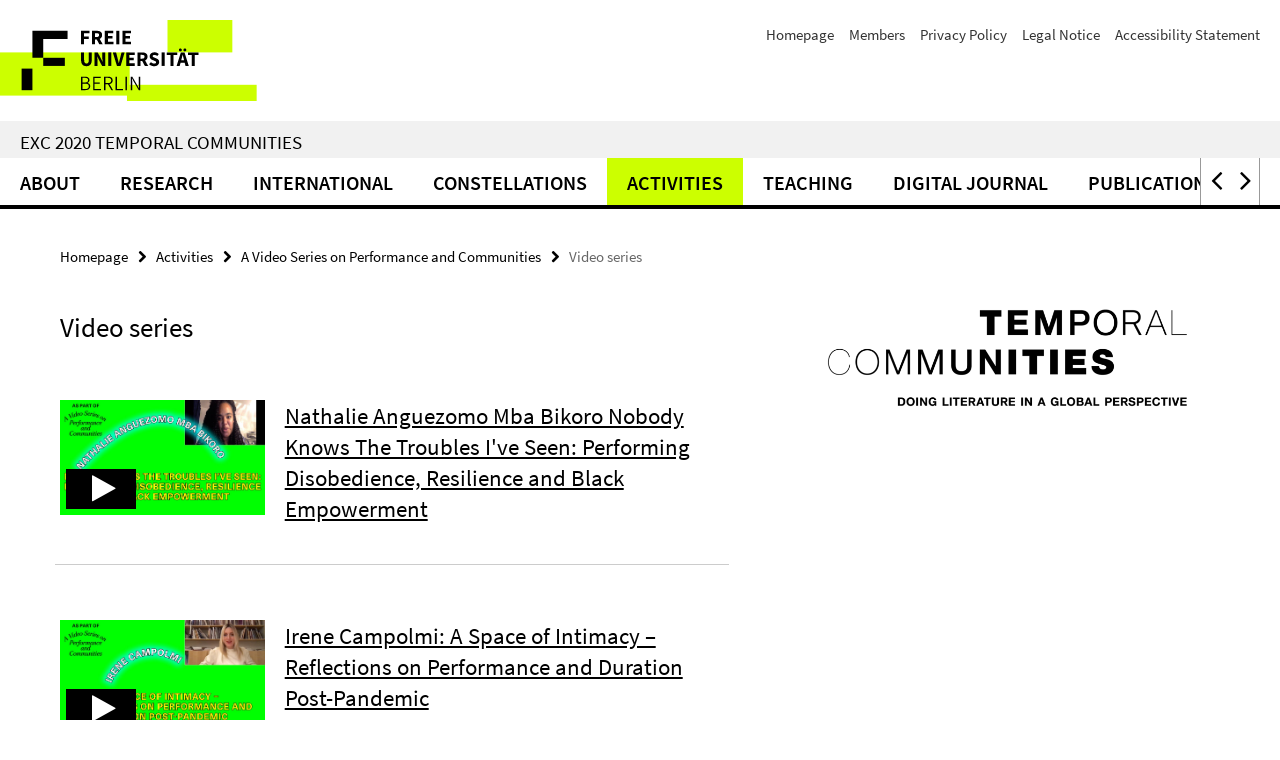

--- FILE ---
content_type: text/html; charset=utf-8
request_url: https://www.temporal-communities.de/explore/listen-read-watch/video-series-performance-and-communities/videos/index.html
body_size: 6877
content:
<!DOCTYPE html><!-- rendered 2026-01-22 15:13:52 (UTC) --><html class="ltr" lang="en"><head><title>Video series • EXC 2020 Temporal Communities</title><!-- BEGIN Fragment default/26011920/views/head_meta/112799846/1606463397?164415:1823 -->
<meta charset="utf-8" /><meta content="IE=edge" http-equiv="X-UA-Compatible" /><meta content="width=device-width, initial-scale=1.0" name="viewport" /><meta content="authenticity_token" name="csrf-param" />
<meta content="BdE+a+bmhvxGzv/6Ok2yq6ke2OgwgMGWIb+UvaAsXsc=" name="csrf-token" /><meta content="Video series" property="og:title" /><meta content="website" property="og:type" /><meta content="https://www.temporal-communities.de/explore/listen-read-watch/video-series-performance-and-communities/videos/index.html" property="og:url" /><!-- BEGIN Fragment default/26011920/views/open_graph_image/91223681/1769082399?182059:20011 -->
<!-- END Fragment default/26011920/views/open_graph_image/91223681/1769082399?182059:20011 -->
<meta content="index,follow" name="robots" /><meta content="2020-11-23" name="dc.date" /><meta content="Video series" name="dc.name" /><meta content="DE-BE" name="geo.region" /><meta content="Berlin" name="geo.placename" /><meta content="52.448131;13.286102" name="geo.position" /><link href="https://www.temporal-communities.de/explore/listen-read-watch/video-series-performance-and-communities/videos/index.html" rel="canonical" /><!-- BEGIN Fragment default/26011920/views/favicon/91223681/1769082399?084736:72019 -->
<link href="/assets/default2/favicon-12a6f1b0e53f527326498a6bfd4c3abd.ico" rel="shortcut icon" /><!-- END Fragment default/26011920/views/favicon/91223681/1769082399?084736:72019 -->
<!-- BEGIN Fragment default/26011920/head/rss/false/91223681/1769082399?185400:22003 -->
<link href="https://www.temporal-communities.de/news/index.rss?format=rss" rel="alternate" title="" type="application/rss+xml" /><!-- END Fragment default/26011920/head/rss/false/91223681/1769082399?185400:22003 -->
<!-- END Fragment default/26011920/views/head_meta/112799846/1606463397?164415:1823 -->
<!-- BEGIN Fragment default/26011920/head/assets/91223681/1769082399/?124717:86400 -->
<link href="/assets/default2/default_application-part-1-841e7928a8.css" media="all" rel="stylesheet" type="text/css" /><link href="/assets/default2/default_application-part-2-168016bf56.css" media="all" rel="stylesheet" type="text/css" /><script src="/assets/default2/application-781670a880dd5cd1754f30fcf22929cb.js" type="text/javascript"></script><!--[if lt IE 9]><script src="/assets/default2/html5shiv-d11feba7bd03bd542f45c2943ca21fed.js" type="text/javascript"></script><script src="/assets/default2/respond.min-31225ade11a162d40577719d9a33d3ee.js" type="text/javascript"></script><![endif]--><meta content="Rails Connector for Infopark CMS Fiona by Infopark AG (www.infopark.de); Version 6.8.2.36.82613853" name="generator" /><!-- END Fragment default/26011920/head/assets/91223681/1769082399/?124717:86400 -->
</head><body class="site-temporal-communities layout-size-L"><div class="debug page" data-current-path="/explore/listen-read-watch/video-series-performance-and-communities/videos/"><a class="sr-only" href="#content">Springe direkt zu Inhalt </a><div class="horizontal-bg-container-header nocontent"><div class="container container-header"><header><!-- BEGIN Fragment default/26011920/header-part-1/91223681/1769082399/?124717:86400 -->
<a accesskey="O" id="seitenanfang"></a><a accesskey="H" href="https://www.fu-berlin.de/" hreflang="" id="fu-logo-link" title="Zur Startseite der Freien Universität Berlin"><svg id="fu-logo" version="1.1" viewBox="0 0 775 187.5" x="0" y="0"><defs><g id="fu-logo-elements"><g><polygon points="75 25 156.3 25 156.3 43.8 100 43.8 100 87.5 75 87.5 75 25"></polygon><polygon points="100 87.5 150 87.5 150 106.3 100 106.3 100 87.5"></polygon><polygon points="50 112.5 75 112.5 75 162.5 50 162.5 50 112.5"></polygon></g><g><path d="M187.5,25h19.7v5.9h-12.7v7.2h10.8v5.9h-10.8v12.2h-7.1V25z"></path><path d="M237.7,56.3l-7.1-12.5c3.3-1.5,5.6-4.4,5.6-9c0-7.4-5.4-9.7-12.1-9.7h-11.3v31.3h7.1V45h3.9l6,11.2H237.7z M219.9,30.6 h3.6c3.7,0,5.7,1,5.7,4.1c0,3.1-2,4.7-5.7,4.7h-3.6V30.6z"></path><path d="M242.5,25h19.6v5.9h-12.5v6.3h10.7v5.9h-10.7v7.2h13v5.9h-20.1V25z"></path><path d="M269,25h7.1v31.3H269V25z"></path><path d="M283.2,25h19.6v5.9h-12.5v6.3h10.7v5.9h-10.7v7.2h13v5.9h-20.1V25z"></path></g><g><path d="M427.8,72.7c2,0,3.4-1.4,3.4-3.4c0-1.9-1.4-3.4-3.4-3.4c-2,0-3.4,1.4-3.4,3.4C424.4,71.3,425.8,72.7,427.8,72.7z"></path><path d="M417.2,72.7c2,0,3.4-1.4,3.4-3.4c0-1.9-1.4-3.4-3.4-3.4c-2,0-3.4,1.4-3.4,3.4C413.8,71.3,415.2,72.7,417.2,72.7z"></path><path d="M187.5,91.8V75h7.1v17.5c0,6.1,1.9,8.2,5.4,8.2c3.5,0,5.5-2.1,5.5-8.2V75h6.8v16.8c0,10.5-4.3,15.1-12.3,15.1 C191.9,106.9,187.5,102.3,187.5,91.8z"></path><path d="M218.8,75h7.2l8.2,15.5l3.1,6.9h0.2c-0.3-3.3-0.9-7.7-0.9-11.4V75h6.7v31.3h-7.2L228,90.7l-3.1-6.8h-0.2 c0.3,3.4,0.9,7.6,0.9,11.3v11.1h-6.7V75z"></path><path d="M250.4,75h7.1v31.3h-7.1V75z"></path><path d="M261,75h7.5l3.8,14.6c0.9,3.4,1.6,6.6,2.5,10h0.2c0.9-3.4,1.6-6.6,2.5-10l3.7-14.6h7.2l-9.4,31.3h-8.5L261,75z"></path><path d="M291.9,75h19.6V81h-12.5v6.3h10.7v5.9h-10.7v7.2h13v5.9h-20.1V75z"></path><path d="M342.8,106.3l-7.1-12.5c3.3-1.5,5.6-4.4,5.6-9c0-7.4-5.4-9.7-12.1-9.7H318v31.3h7.1V95.1h3.9l6,11.2H342.8z M325.1,80.7 h3.6c3.7,0,5.7,1,5.7,4.1c0,3.1-2,4.7-5.7,4.7h-3.6V80.7z"></path><path d="M344.9,102.4l4.1-4.8c2.2,1.9,5.1,3.3,7.7,3.3c2.9,0,4.4-1.2,4.4-3c0-2-1.8-2.6-4.5-3.7l-4.1-1.7c-3.2-1.3-6.3-4-6.3-8.5 c0-5.2,4.6-9.3,11.1-9.3c3.6,0,7.4,1.4,10.1,4.1l-3.6,4.5c-2.1-1.6-4-2.4-6.5-2.4c-2.4,0-4,1-4,2.8c0,1.9,2,2.6,4.8,3.7l4,1.6 c3.8,1.5,6.2,4.1,6.2,8.5c0,5.2-4.3,9.7-11.8,9.7C352.4,106.9,348.1,105.3,344.9,102.4z"></path><path d="M373.9,75h7.1v31.3h-7.1V75z"></path><path d="M394.4,81h-8.6V75H410V81h-8.6v25.3h-7.1V81z"></path><path d="M429.2,106.3h7.5L426.9,75h-8.5l-9.8,31.3h7.2l1.9-7.4h9.5L429.2,106.3z M419.2,93.4l0.8-2.9c0.9-3.1,1.7-6.8,2.5-10.1 h0.2c0.8,3.3,1.7,7,2.5,10.1l0.7,2.9H419.2z"></path><path d="M443.6,81h-8.6V75h24.3V81h-8.6v25.3h-7.1V81z"></path></g><g><path d="M187.5,131.2h8.9c6.3,0,10.6,2.2,10.6,7.6c0,3.2-1.7,5.8-4.7,6.8v0.2c3.9,0.7,6.5,3.2,6.5,7.5c0,6.1-4.7,9.1-11.7,9.1 h-9.6V131.2z M195.7,144.7c5.8,0,8.1-2.1,8.1-5.5c0-3.9-2.7-5.4-7.9-5.4h-5.1v10.9H195.7z M196.5,159.9c5.7,0,9.1-2.1,9.1-6.6 c0-4.1-3.3-6-9.1-6h-5.8v12.6H196.5z"></path><path d="M215.5,131.2h17.6v2.8h-14.4v10.6h12.1v2.8h-12.1v12.3h14.9v2.8h-18.1V131.2z"></path><path d="M261.5,162.5l-8.2-14c4.5-0.9,7.4-3.8,7.4-8.7c0-6.3-4.4-8.6-10.7-8.6h-9.4v31.3h3.3v-13.7h6l7.9,13.7H261.5z M243.8,133.9h5.6c5.1,0,8,1.6,8,5.9c0,4.3-2.8,6.3-8,6.3h-5.6V133.9z"></path><path d="M267.4,131.2h3.3v28.5h13.9v2.8h-17.2V131.2z"></path><path d="M290.3,131.2h3.3v31.3h-3.3V131.2z"></path><path d="M302.6,131.2h3.4l12,20.6l3.4,6.4h0.2c-0.2-3.1-0.4-6.4-0.4-9.6v-17.4h3.1v31.3H321l-12-20.6l-3.4-6.4h-0.2 c0.2,3.1,0.4,6.2,0.4,9.4v17.6h-3.1V131.2z"></path></g></g></defs><g id="fu-logo-rects"></g><use x="0" xlink:href="#fu-logo-elements" y="0"></use></svg></a><script>"use strict";var svgFLogoObj = document.getElementById("fu-logo");var rectsContainer = svgFLogoObj.getElementById("fu-logo-rects");var svgns = "http://www.w3.org/2000/svg";var xlinkns = "http://www.w3.org/1999/xlink";function createRect(xPos, yPos) {  var rectWidth = ["300", "200", "150"];  var rectHeight = ["75", "100", "150"];  var rectXOffset = ["0", "100", "50"];  var rectYOffset = ["0", "75", "150"];  var x = rectXOffset[getRandomIntInclusive(0, 2)];  var y = rectYOffset[getRandomIntInclusive(0, 2)];  if (xPos == "1") {    x = x;  }  if (xPos == "2") {    x = +x + 193.75;  }  if (xPos == "3") {    x = +x + 387.5;  }  if (xPos == "4") {    x = +x + 581.25;  }  if (yPos == "1") {    y = y;  }  if (yPos == "2") {    y = +y + 112.5;  }  var cssClasses = "rectangle";  var rectColor = "#CCFF00";  var style = "fill: ".concat(rectColor, ";");  var rect = document.createElementNS(svgns, "rect");  rect.setAttribute("x", x);  rect.setAttribute("y", y);  rect.setAttribute("width", rectWidth[getRandomIntInclusive(0, 2)]);  rect.setAttribute("height", rectHeight[getRandomIntInclusive(0, 2)]);  rect.setAttribute("class", cssClasses);  rect.setAttribute("style", style);  rectsContainer.appendChild(rect);}function getRandomIntInclusive(min, max) {  min = Math.ceil(min);  max = Math.floor(max);  return Math.floor(Math.random() * (max - min + 1)) + min;}function makeGrid() {  for (var i = 1; i < 17; i = i + 1) {    if (i == "1") {      createRect("1", "1");    }    if (i == "2") {      createRect("2", "1");    }    if (i == "3") {      createRect("3", "1");    }    if (i == "5") {      createRect("1", "2");    }    if (i == "6") {      createRect("2", "2");    }    if (i == "7") {      createRect("3", "2");    }    if (i == "8") {      createRect("4", "2");    }  }}makeGrid();</script><a accesskey="H" href="https://www.fu-berlin.de/" hreflang="" id="fu-label-link" title="Zur Startseite der Freien Universität Berlin"><div id="fu-label-wrapper"><svg id="fu-label" version="1.1" viewBox="0 0 50 50" x="0" y="0"><defs><g id="fu-label-elements"><rect height="50" id="fu-label-bg" width="50"></rect><g><polygon points="19.17 10.75 36.01 10.75 36.01 14.65 24.35 14.65 24.35 23.71 19.17 23.71 19.17 10.75"></polygon><polygon points="24.35 23.71 34.71 23.71 34.71 27.6 24.35 27.6 24.35 23.71"></polygon><polygon points="13.99 28.88 19.17 28.88 19.17 39.25 13.99 39.25 13.99 28.88"></polygon></g></g></defs><use x="0" xlink:href="#fu-label-elements" y="0"></use></svg></div><div id="fu-label-text">Freie Universität Berlin</div></a><h1 class="hide">EXC 2020 Temporal Communities</h1><hr class="hide" /><h2 class="sr-only">Service Navigation</h2><ul class="top-nav no-print"><li><a href="/index.html" rel="index" title="To the Homepage of: EXC 2020 Temporal Communities">Homepage</a></li><li><a href="/people/index.html" title="">Members</a></li><li><a href="https://www.fu-berlin.de/en/datenschutz.html" title="">Privacy Policy</a></li><li><a href="/impressum/index.html" title="Legal Notice according to § 5 TMG (Telemediengesetz)">Legal Notice</a></li><li><a href="https://www.fu-berlin.de/$REDIRECTS/accessibility.html" title="">Accessibility Statement</a></li></ul><!-- END Fragment default/26011920/header-part-1/91223681/1769082399/?124717:86400 -->
<div class="services no-print"><!-- BEGIN Fragment default/26011920/header-part-2/91223681/1769082399/?124717:86400 -->
<!-- END Fragment default/26011920/header-part-2/91223681/1769082399/?124717:86400 -->
</div></header></div></div><div class="horizontal-bg-container-identity nocontent"><div class="container container-identity"><div class="identity closed"><h2 class="identity-text-main"><a href="/index.html" title="To the Homepage of:  EXC 2020 Temporal Communities">EXC 2020 Temporal Communities</a></h2></div></div></div><!-- BEGIN Fragment default/26011920/navbar-wrapper-ajax/0/91223681/1769082399/?164816:3600 -->
<div class="navbar-wrapper cms-box-ajax-content" data-ajax-url="/index.html?comp=navbar&amp;irq=1&amp;pm=0"><nav class="main-nav-container no-print" style=""><div class="container main-nav-container-inner"><div class="main-nav-scroll-buttons" style="display:none"><div id="main-nav-btn-scroll-left" role="button"><div class="fa fa-angle-left"></div></div><div id="main-nav-btn-scroll-right" role="button"><div class="fa fa-angle-right"></div></div></div><div class="main-nav-toggle"><span class="main-nav-toggle-text">Menu</span><span class="main-nav-toggle-icon"><span class="line"></span><span class="line"></span><span class="line"></span></span></div><ul class="main-nav level-1" id="fub-main-nav"><li class="main-nav-item level-1 has-children" data-index="0" data-menu-item-path="#" data-menu-shortened="0"><a class="main-nav-item-link level-1" href="#" title="loading...">About</a><div class="icon-has-children"><div class="fa fa-angle-right"></div><div class="fa fa-angle-down"></div><div class="fa fa-angle-up"></div></div><div class="container main-nav-parent level-2" style="display:none"><p style="margin: 20px;">loading... </p></div></li><li class="main-nav-item level-1 has-children" data-index="1" data-menu-item-path="#" data-menu-shortened="0"><a class="main-nav-item-link level-1" href="#" title="loading...">Research</a><div class="icon-has-children"><div class="fa fa-angle-right"></div><div class="fa fa-angle-down"></div><div class="fa fa-angle-up"></div></div><div class="container main-nav-parent level-2" style="display:none"><p style="margin: 20px;">loading... </p></div></li><li class="main-nav-item level-1 has-children" data-index="2" data-menu-item-path="#" data-menu-shortened="0"><a class="main-nav-item-link level-1" href="#" title="loading...">International</a><div class="icon-has-children"><div class="fa fa-angle-right"></div><div class="fa fa-angle-down"></div><div class="fa fa-angle-up"></div></div><div class="container main-nav-parent level-2" style="display:none"><p style="margin: 20px;">loading... </p></div></li><li class="main-nav-item level-1 has-children" data-index="3" data-menu-item-path="#" data-menu-shortened="0"><a class="main-nav-item-link level-1" href="#" title="loading...">CONSTELLATIONS</a><div class="icon-has-children"><div class="fa fa-angle-right"></div><div class="fa fa-angle-down"></div><div class="fa fa-angle-up"></div></div><div class="container main-nav-parent level-2" style="display:none"><p style="margin: 20px;">loading... </p></div></li><li class="main-nav-item level-1 has-children" data-index="4" data-menu-item-path="#" data-menu-shortened="0"><a class="main-nav-item-link level-1" href="#" title="loading...">Activities</a><div class="icon-has-children"><div class="fa fa-angle-right"></div><div class="fa fa-angle-down"></div><div class="fa fa-angle-up"></div></div><div class="container main-nav-parent level-2" style="display:none"><p style="margin: 20px;">loading... </p></div></li><li class="main-nav-item level-1 has-children" data-index="5" data-menu-item-path="#" data-menu-shortened="0"><a class="main-nav-item-link level-1" href="#" title="loading...">Teaching</a><div class="icon-has-children"><div class="fa fa-angle-right"></div><div class="fa fa-angle-down"></div><div class="fa fa-angle-up"></div></div><div class="container main-nav-parent level-2" style="display:none"><p style="margin: 20px;">loading... </p></div></li><li class="main-nav-item level-1 has-children" data-index="6" data-menu-item-path="#" data-menu-shortened="0"><a class="main-nav-item-link level-1" href="#" title="loading...">Digital Journal</a><div class="icon-has-children"><div class="fa fa-angle-right"></div><div class="fa fa-angle-down"></div><div class="fa fa-angle-up"></div></div><div class="container main-nav-parent level-2" style="display:none"><p style="margin: 20px;">loading... </p></div></li><li class="main-nav-item level-1 has-children" data-index="7" data-menu-item-path="#" data-menu-shortened="0"><a class="main-nav-item-link level-1" href="#" title="loading...">Publications</a><div class="icon-has-children"><div class="fa fa-angle-right"></div><div class="fa fa-angle-down"></div><div class="fa fa-angle-up"></div></div><div class="container main-nav-parent level-2" style="display:none"><p style="margin: 20px;">loading... </p></div></li></ul></div><div class="main-nav-flyout-global"><div class="container"></div><button id="main-nav-btn-flyout-close" type="button"><div id="main-nav-btn-flyout-close-container"><i class="fa fa-angle-up"></i></div></button></div></nav></div><script type="text/javascript">$(document).ready(function () { Luise.Navigation.init(); });</script><!-- END Fragment default/26011920/navbar-wrapper-ajax/0/91223681/1769082399/?164816:3600 -->
<div class="content-wrapper main horizontal-bg-container-main"><div class="container breadcrumbs-container nocontent"><div class="row"><div class="col-xs-12"><div class="box breadcrumbs no-print"><p class="hide">Path Navigation</p><ul class="fu-breadcrumb"><li><a href="/index.html">Homepage</a><i class="fa fa-chevron-right"></i></li><li><a href="/explore/index.html">Activities</a><i class="fa fa-chevron-right"></i></li><li><a href="/explore/listen-read-watch/video-series-performance-and-communities/index.html">A Video Series on Performance and Communities</a><i class="fa fa-chevron-right"></i></li><li class="active">Video series</li></ul></div></div></div></div><div class="container"><div class="row"><main class="col-m-7 print-full-width"><!--skiplink anchor: content--><div class="fub-content fub-fu_medien_liste_ordner"><a id="content"></a><div class="box box-media-list"><h1>Video series</h1><div class="box-media-list-element-container"><div class="box-media-list-element row"><a class="box-media-list-element-link row" href="/explore/listen-read-watch/video-series-performance-and-communities/videos/nathalie-anguezomo-mba-bikoro/index.html" title="Nathalie Anguezomo Mba Bikoro Nobody Knows The Troubles I&#39;ve Seen: Performing Disobedience, Resilience and Black Empowerment"><div class="box-media-list-img col-s-4"><img alt="still image" src="/explore/media/bild_201120-CNEC-Videotitles-Nathalie-Anguezomo-Mba-Bikoro2_Studio-Pandan/201120-CNEC-Videotitles-Nathalie-Anguezomo-Mba-Bikoro2_Studio-Pandan_930.jpg" /><span class="box-media-list-element-play-button"><i class="fa fa-play"></i></span></div><div class="box-media-list-text col-s-8"><h2 class="box-media-list-title">Nathalie Anguezomo Mba Bikoro Nobody Knows The Troubles I&#39;ve Seen: Performing Disobedience, Resilience and Black Empowerment</h2><div class="editor-content"></div></div></a></div><div class="box-media-list-element row"><a class="box-media-list-element-link row" href="/explore/listen-read-watch/video-series-performance-and-communities/videos/irene-campolmi/index.html" title="Irene Campolmi: A Space of Intimacy – Reflections on Performance and Duration Post-Pandemic"><div class="box-media-list-img col-s-4"><img alt="still image" src="/explore/media/bild_201120-CNEC-Videotitles-Irene-Campolmi2_Studio-Pandan/201120-CNEC-Videotitles-Irene-Campolmi2_Studio-Pandan_930.jpg" /><span class="box-media-list-element-play-button"><i class="fa fa-play"></i></span></div><div class="box-media-list-text col-s-8"><h2 class="box-media-list-title">Irene Campolmi: A Space of Intimacy – Reflections on Performance and Duration Post-Pandemic</h2><div class="editor-content"></div></div></a></div><div class="box-media-list-element row"><a class="box-media-list-element-link row" href="/explore/listen-read-watch/video-series-performance-and-communities/videos/stephanie-comilang/index.html" title="Stephanie Comilang Paradise Lives in the Ruins of Colonial and Dictatorship Architecture"><div class="box-media-list-img col-s-4"><img alt="still image" src="/explore/media/bild_201120-CNEC-Videotitles-Stephanie-Comilang2_Studio-Pandan/201120-CNEC-Videotitles-Stephanie-Comilang2_Studio-Pandan_930.jpg" /><span class="box-media-list-element-play-button"><i class="fa fa-play"></i></span></div><div class="box-media-list-text col-s-8"><h2 class="box-media-list-title">Stephanie Comilang Paradise Lives in the Ruins of Colonial and Dictatorship Architecture</h2><div class="editor-content"></div></div></a></div><div class="box-media-list-element row"><a class="box-media-list-element-link row" href="/explore/listen-read-watch/video-series-performance-and-communities/videos/anna-ehrenstein/index.html" title="Anna Ehrenstein Big Glitch Energy"><div class="box-media-list-img col-s-4"><img alt="still image" src="/explore/media/bild_201120-CNEC-Videotitles-Anna-Ehrenstein2_Studio-Pandan/201120-CNEC-Videotitles-Anna-Ehrenstein2_Studio-Pandan_930.jpg" /><span class="box-media-list-element-play-button"><i class="fa fa-play"></i></span></div><div class="box-media-list-text col-s-8"><h2 class="box-media-list-title">Anna Ehrenstein Big Glitch Energy</h2><div class="editor-content"></div></div></a></div><div class="box-media-list-element row"><a class="box-media-list-element-link row" href="/explore/listen-read-watch/video-series-performance-and-communities/videos/rosalia-namsai-engchuan/index.html" title="Rosalia Namsai Engchuan On the Genesis of Community"><div class="box-media-list-img col-s-4"><img alt="still image" src="/explore/media/bild_201120-CNEC-Videotitles-Rosalia-Namsai-Engchuan2_Studio-Pandan/201120-CNEC-Videotitles-Rosalia-Namsai-Engchuan2_Studio-Pandan_930.jpg" /><span class="box-media-list-element-play-button"><i class="fa fa-play"></i></span></div><div class="box-media-list-text col-s-8"><h2 class="box-media-list-title">Rosalia Namsai Engchuan On the Genesis of Community</h2><div class="editor-content"></div></div></a></div><div class="box-media-list-element row"><a class="box-media-list-element-link row" href="/explore/listen-read-watch/video-series-performance-and-communities/videos/christian-falsnaes/index.html" title="Christian Falsnaes Performance, participation and power"><div class="box-media-list-img col-s-4"><img alt="still image" src="/explore/media/bild_201120-CNEC-Videotitles-Christian-Falsnaes2_Studio-Pandan/201120-CNEC-Videotitles-Christian-Falsnaes2_Studio-Pandan_930.jpg" /><span class="box-media-list-element-play-button"><i class="fa fa-play"></i></span></div><div class="box-media-list-text col-s-8"><h2 class="box-media-list-title">Christian Falsnaes Performance, participation and power</h2><div class="editor-content"></div></div></a></div><div class="box-media-list-element row"><a class="box-media-list-element-link row" href="/explore/listen-read-watch/video-series-performance-and-communities/videos/anna-catharina-gebbers/index.html" title="Anna-Catharina Gebbers Who speaks"><div class="box-media-list-img col-s-4"><img alt="still image" src="/explore/media/bild_Anna-Catharina-Gebbers/Anna-Catharina-Gebbers_930.jpg" /><span class="box-media-list-element-play-button"><i class="fa fa-play"></i></span></div><div class="box-media-list-text col-s-8"><h2 class="box-media-list-title">Anna-Catharina Gebbers Who speaks</h2><div class="editor-content"></div></div></a></div><div class="box-media-list-element row"><a class="box-media-list-element-link row" href="/explore/listen-read-watch/video-series-performance-and-communities/videos/ho-tzu-nyen/index.html" title="Ho Tzu Nyen Tigers, Workers, Prisoners"><div class="box-media-list-img col-s-4"><img alt="still image" src="/explore/media/bild_201120-CNEC-Videotitles-Ho-Tzu-Nyen2_Studio-Pandan/201120-CNEC-Videotitles-Ho-Tzu-Nyen2_Studio-Pandan_930.jpg" /><span class="box-media-list-element-play-button"><i class="fa fa-play"></i></span></div><div class="box-media-list-text col-s-8"><h2 class="box-media-list-title">Ho Tzu Nyen Tigers, Workers, Prisoners</h2><div class="editor-content"></div></div></a></div><div class="box-media-list-element row"><a class="box-media-list-element-link row" href="/explore/listen-read-watch/video-series-performance-and-communities/videos/tuan-andrew-nguyen/index.html" title="Tuan Andrew Nguyen The Resonance of Invisible Communities"><div class="box-media-list-img col-s-4"><img alt="still image" src="/explore/media/bild_201120-CNEC-Videotitles-Tuan-Andrew-Nguyen2_Studio-Pandan/201120-CNEC-Videotitles-Tuan-Andrew-Nguyen2_Studio-Pandan_930.jpg" /><span class="box-media-list-element-play-button"><i class="fa fa-play"></i></span></div><div class="box-media-list-text col-s-8"><h2 class="box-media-list-title">Tuan Andrew Nguyen The Resonance of Invisible Communities</h2><div class="editor-content"></div></div></a></div><div class="box-media-list-element row"><a class="box-media-list-element-link row" href="/explore/listen-read-watch/video-series-performance-and-communities/videos/grace-samboh/index.html" title="Grace Samboh On allegiances, and forms of solidarities - A conversation about Julio Garcia Espinosa’s Tercer Mundo, Tercera Guerra Mundial (Third World, Third World War, 1970) between Grace Samboh, Ary &quot;Jimged&quot; Sendy, and Lisabona Rahman"><div class="box-media-list-img col-s-4"><img alt="still image" src="/explore/media/bild_201120-CNEC-Videotitles-Grace-Samboh2_Studio-Pandan/201120-CNEC-Videotitles-Grace-Samboh2_Studio-Pandan_930.jpg" /><span class="box-media-list-element-play-button"><i class="fa fa-play"></i></span></div><div class="box-media-list-text col-s-8"><h2 class="box-media-list-title">Grace Samboh On allegiances, and forms of solidarities - A conversation about Julio Garcia Espinosa’s Tercer Mundo, Tercera Guerra Mundial (Third World, Third World War, 1970) between Grace Samboh, Ary &quot;Jimged&quot; Sendy, and Lisabona Rahman</h2><div class="editor-content"></div></div></a></div><div class="box-media-list-element row"><a class="box-media-list-element-link row" href="/explore/listen-read-watch/video-series-performance-and-communities/videos/stefanie-wuschitz/index.html" title="Stefanie Wuschitz CODED FEMINISMS IN INDONESIA"><div class="box-media-list-img col-s-4"><img alt="still image" src="/explore/media/bild_201120-CNEC-Videotitles-Stefanie-Wuschitz2_Studio-Pandan/201120-CNEC-Videotitles-Stefanie-Wuschitz2_Studio-Pandan_930.jpg" /><span class="box-media-list-element-play-button"><i class="fa fa-play"></i></span></div><div class="box-media-list-text col-s-8"><h2 class="box-media-list-title">Stefanie Wuschitz CODED FEMINISMS IN INDONESIA</h2><div class="editor-content"></div></div></a></div></div></div><noscript><div class="warning_box"><em class="mark-4">Please enable JavaScript in Your browser.</em></div></noscript></div></main><!-- BEGIN Fragment default/26011920/sidebar_subtree/91223681/1769082399/?162102:1801 -->
<aside class="col-m-5 sidebar-right no-print nocontent"><div class="row"><div class="col-l-11 col-l-offset-1"><div class="content-element"><div class="box box-sidebar-banner"><div class="icaption-image"><a href="/about1/index.html"><picture data-adaptive-with="700"><source data-screen-size='-' srcset='/_inhaltselemente_rd/logo-exc-doing-literature.png?width=700 1x, /_inhaltselemente_rd/logo-exc-doing-literature.png?width=1300 2x, /_inhaltselemente_rd/logo-exc-doing-literature.png?width=2000 3x' ><img alt="About" class="figure-img" data-image-obj-id="99004243" src="/_inhaltselemente_rd/logo-exc-doing-literature.png?width=700" /></picture></a></div></div></div></div></div></aside><!-- END Fragment default/26011920/sidebar_subtree/91223681/1769082399/?162102:1801 -->
</div></div></div><!-- BEGIN Fragment default/26011920/footer/banners/91223681/1769082399/?164910:3600 -->
<!-- END Fragment default/26011920/footer/banners/91223681/1769082399/?164910:3600 -->
<div class="horizontal-bg-container-footer no-print nocontent"><footer><div class="container container-footer"><div class="row"><!-- BEGIN Fragment default/26011920/footer/col-1/91223681/1769082399/?164817:3600 -->
<div class="col-m-6 col-l-3"><div class="box"><h3 class="footer-section-headline">EXC 2020</h3><ul class="footer-section-list fa-ul"><li><a href="/about1/index.html" target="_self"><i class="fa fa-li fa-chevron-right"></i>About</a></li><li><a href="/contact/index.html" target="_self"><i class="fa fa-li fa-chevron-right"></i>Contact</a></li><li><a href="/research/index.html" target="_self"><i class="fa fa-li fa-chevron-right"></i>Research</a></li><li><a href="/international/call-self-funded-fellowships-2026/index.html" target="_self"><i class="fa fa-li fa-chevron-right"></i>Calls</a></li></ul></div></div><!-- END Fragment default/26011920/footer/col-1/91223681/1769082399/?164817:3600 -->
<!-- BEGIN Fragment default/26011920/footer/col-2/91223681/1769082399/?164817:3600 -->
<div class="col-m-6 col-l-3"><div class="box"><h3 class="footer-section-headline">Service Navigation</h3><ul class="footer-section-list fa-ul"><li><a href="/index.html" rel="index" title="To the Homepage of: EXC 2020 Temporal Communities"><i class="fa fa-li fa-chevron-right"></i>Homepage</a></li><li><a href="/people/index.html" title=""><i class="fa fa-li fa-chevron-right"></i>Members</a></li><li><a href="https://www.fu-berlin.de/en/datenschutz.html" title=""><i class="fa fa-li fa-chevron-right"></i>Privacy Policy</a></li><li><a href="/impressum/index.html" title="Legal Notice according to § 5 TMG (Telemediengesetz)"><i class="fa fa-li fa-chevron-right"></i>Legal Notice</a></li><li><a href="https://www.fu-berlin.de/$REDIRECTS/accessibility.html" title=""><i class="fa fa-li fa-chevron-right"></i>Accessibility Statement</a></li></ul></div></div><!-- END Fragment default/26011920/footer/col-2/91223681/1769082399/?164817:3600 -->
<!-- BEGIN Fragment default/26011920/footer/col-3/91223681/1769082399/?164817:3600 -->
<div class="clearfix visible-m"></div><div class="col-m-6 col-l-3"><div class="box"><h3 class="footer-section-headline">Social Media</h3><ul class="footer-section-list footer-section-list-social fa-ul"><li><a href="https://www.instagram.com/exc2020/" rel="external" target="_blank" title=""><i class="fa fa-li fa-instagram"></i>Instagram</a></li><li><a href="https://bsky.app/profile/temporal-communities.de" rel="external" target="_blank" title=""><i class="fa fa-li fa-chevron-right"></i>Bluesky</a></li></ul><a class="footer-section-list-social-notice" href="http://www.fu-berlin.de/en/redaktion/impressum/hinweis_social-media" title="Please read the information about Using Social Media">Information about Using Social Media</a></div></div><!-- END Fragment default/26011920/footer/col-3/91223681/1769082399/?164817:3600 -->
<div class="col-m-6 col-l-3"><div class="box"><h3 class="footer-section-headline">This Page</h3><ul class="footer-section-list fa-ul"><li><a href="#" onclick="javascript:self.print();return false;" rel="alternate" role="button" title="Print this page"><i class="fa fa-li fa-chevron-right"></i>Print</a></li><!-- BEGIN Fragment default/26011920/footer/col-4.rss/91223681/1769082399/?164817:3600 -->
<li><a href="https://www.temporal-communities.de/news/index.rss?format=rss" target="_blank" title="Subscribe RSS-Feed"><i class="fa fa-li fa-chevron-right"></i>Subscribe RSS-Feed</a></li><!-- END Fragment default/26011920/footer/col-4.rss/91223681/1769082399/?164817:3600 -->
<li><a href="/contact/index.html"><i class="fa fa-li fa-chevron-right"></i>Feedback</a></li><!-- BEGIN Fragment default/26011920/footer/col-4.languages/91223681/1769082399/?164817:3600 -->
<!-- END Fragment default/26011920/footer/col-4.languages/91223681/1769082399/?164817:3600 -->
</ul></div></div></div></div><div class="container container-seal"><div class="row"><div class="col-xs-12"><img alt="The Seal of the Freie Universität Berlin" id="fu-seal" src="/assets/default2/fu-siegel-web-schwarz-684a4d11be3c3400d8906a344a77c9a4.png" /><div id="fu-seal-description">The Latin words veritas, justitia, and libertas, which frame the seal of Freie Universität Berlin, stand for the values that have defined the academic ethos of Freie Universität since its founding in December 1948.</div></div></div></div></footer></div><script src="/assets/default2/henry-55a2f6b1df7f8729fca2d550689240e9.js" type="text/javascript"></script></div></body></html>

--- FILE ---
content_type: text/html; charset=utf-8
request_url: https://www.temporal-communities.de/index.html?comp=navbar&irq=1&pm=0
body_size: 5936
content:
<!-- BEGIN Fragment default/26011920/navbar-wrapper/91223681/1769082399/?164216:1800 -->
<!-- BEGIN Fragment default/26011920/navbar/9d02e89864a5dd09ceb3549de7ca078739498945/?133339:86400 -->
<nav class="main-nav-container no-print nocontent" style="display: none;"><div class="container main-nav-container-inner"><div class="main-nav-scroll-buttons" style="display:none"><div id="main-nav-btn-scroll-left" role="button"><div class="fa fa-angle-left"></div></div><div id="main-nav-btn-scroll-right" role="button"><div class="fa fa-angle-right"></div></div></div><div class="main-nav-toggle"><span class="main-nav-toggle-text">Menu</span><span class="main-nav-toggle-icon"><span class="line"></span><span class="line"></span><span class="line"></span></span></div><ul class="main-nav level-1" id="fub-main-nav"><li class="main-nav-item level-1" data-index="0" data-menu-item-path="/about1" data-menu-shortened="0" id="main-nav-item-about1"><a class="main-nav-item-link level-1" href="/about1/index.html">About</a></li><li class="main-nav-item level-1 has-children" data-index="1" data-menu-item-path="/research" data-menu-shortened="0" id="main-nav-item-research"><a class="main-nav-item-link level-1" href="/research/index.html">Research</a><div class="icon-has-children"><div class="fa fa-angle-right"></div><div class="fa fa-angle-down"></div><div class="fa fa-angle-up"></div></div><div class="container main-nav-parent level-2" style="display:none"><a class="main-nav-item-link level-1" href="/research/index.html"><span>Overview Research</span></a></div><ul class="main-nav level-2"><li class="main-nav-item level-2 has-children" data-menu-item-path="/research/competing-communities"><a class="main-nav-item-link level-2" href="/research/competing-communities/index.html">RA 1: Competing Communities</a><div class="icon-has-children"><div class="fa fa-angle-right"></div><div class="fa fa-angle-down"></div><div class="fa fa-angle-up"></div></div><ul class="main-nav level-3"><li class="main-nav-item level-3 " data-menu-item-path="/research/competing-communities/research-agenda"><a class="main-nav-item-link level-3" href="/research/competing-communities/research-agenda/index.html">Research Agenda</a></li><li class="main-nav-item level-3 " data-menu-item-path="/research/competing-communities/members"><a class="main-nav-item-link level-3" href="/research/competing-communities/members/index.html">Members</a></li><li class="main-nav-item level-3 " data-menu-item-path="/research/competing-communities/guests"><a class="main-nav-item-link level-3" href="/research/competing-communities/guests/index.html">Guests &amp; Fellows</a></li><li class="main-nav-item level-3 has-children" data-menu-item-path="/research/competing-communities/projects"><a class="main-nav-item-link level-3" href="/research/competing-communities/projects/index.html">Projects</a><div class="icon-has-children"><div class="fa fa-angle-right"></div><div class="fa fa-angle-down"></div><div class="fa fa-angle-up"></div></div><ul class="main-nav level-4"><li class="main-nav-item level-4 " data-menu-item-path="/research/competing-communities/projects/wehner-pushkin"><a class="main-nav-item-link level-4" href="/research/competing-communities/projects/wehner-pushkin/index.html">Re-Presenting Pushkin, Challenging the Canon – An Afropean Poet at the &#39;Borders of Europe&#39; (2025–)</a></li><li class="main-nav-item level-4 " data-menu-item-path="/research/competing-communities/projects/haf-the-uses-of-bisexuality"><a class="main-nav-item-link level-4" href="/research/competing-communities/projects/haf-the-uses-of-bisexuality/index.html">The Uses of Bisexuality: a Case-study of Irish Women&#39;s Writing since 1993 (2023–)</a></li><li class="main-nav-item level-4 " data-menu-item-path="/research/competing-communities/projects/border-temporalities"><a class="main-nav-item-link level-4" href="/research/competing-communities/projects/border-temporalities/index.html">Border Temporalities and/in Literature (2023-)</a></li><li class="main-nav-item level-4 " data-menu-item-path="/research/competing-communities/projects/albers-chronotopias-project"><a class="main-nav-item-link level-4" href="/research/competing-communities/projects/albers-chronotopias-project/index.html">Chronotopias: Revolution and the Cultural Magazine in the Arab Long Sixties (2022-)</a></li><li class="main-nav-item level-4 " data-menu-item-path="/research/competing-communities/projects/leivadiotis-relics-of-byzantium-project"><a class="main-nav-item-link level-4" href="/research/competing-communities/projects/leivadiotis-relics-of-byzantium-project/index.html">Translating the Relics of Byzantium. Imagery Transfer and the Politics of Translation. From Greek East to Latin West, 1453-1535 (2021-)</a></li><li class="main-nav-item level-4 " data-menu-item-path="/research/competing-communities/projects/arts-of-memory-project"><a class="main-nav-item-link level-4" href="/research/competing-communities/projects/arts-of-memory-project/index.html">Arts of Memory (2021-)</a></li><li class="main-nav-item level-4 " data-menu-item-path="/research/competing-communities/projects/spatzek-fabrics-of-poetry-project"><a class="main-nav-item-link level-4" href="/research/competing-communities/projects/spatzek-fabrics-of-poetry-project/index.html">The Cultural Work of Competing Fashion Literatures in Nineteenth-Century America (2021–2024)</a></li><li class="main-nav-item level-4 " data-menu-item-path="/research/competing-communities/projects/enlightened-medialities-project"><a class="main-nav-item-link level-4" href="/research/competing-communities/projects/enlightened-medialities-project/index.html">Enlightened Medialities (2020–)</a></li><li class="main-nav-item level-4 " data-menu-item-path="/research/competing-communities/projects/post-soviet-cosmopolis"><a class="main-nav-item-link level-4" href="/research/competing-communities/projects/post-soviet-cosmopolis/index.html">(Post-)Soviet Literary Cosmopolis (2020-)</a></li><li class="main-nav-item level-4 " data-menu-item-path="/research/competing-communities/projects/petrarchan-worlds"><a class="main-nav-item-link level-4" href="/research/competing-communities/projects/petrarchan-worlds/index.html">Petrarchan Worlds (2019–2023)</a></li><li class="main-nav-item level-4 " data-menu-item-path="/research/competing-communities/projects/the-creativity-of-reform"><a class="main-nav-item-link level-4" href="/research/competing-communities/projects/the-creativity-of-reform/index.html">The Creativity of Reform (2019-2021)</a></li></ul></li><li class="main-nav-item level-3 " data-menu-item-path="/research/competing-communities/activities"><a class="main-nav-item-link level-3" href="/research/competing-communities/activities/index.html">Activities</a></li><li class="main-nav-item level-3 has-children" data-menu-item-path="/research/competing-communities/publications"><a class="main-nav-item-link level-3" href="/research/competing-communities/publications/index.html">Publications</a><div class="icon-has-children"><div class="fa fa-angle-right"></div><div class="fa fa-angle-down"></div><div class="fa fa-angle-up"></div></div><ul class="main-nav level-4"><li class="main-nav-item level-4 " data-menu-item-path="/research/competing-communities/publications/publications"><a class="main-nav-item-link level-4" href="/research/competing-communities/publications/publications/index.html">Publications</a></li></ul></li></ul></li><li class="main-nav-item level-2 has-children" data-menu-item-path="/research/travelling-matters"><a class="main-nav-item-link level-2" href="/research/travelling-matters/index.html">RA 2: Travelling Matters</a><div class="icon-has-children"><div class="fa fa-angle-right"></div><div class="fa fa-angle-down"></div><div class="fa fa-angle-up"></div></div><ul class="main-nav level-3"><li class="main-nav-item level-3 " data-menu-item-path="/research/travelling-matters/research-agenda"><a class="main-nav-item-link level-3" href="/research/travelling-matters/research-agenda/index.html">Research Agenda</a></li><li class="main-nav-item level-3 " data-menu-item-path="/research/travelling-matters/members"><a class="main-nav-item-link level-3" href="/research/travelling-matters/members/index.html">Members</a></li><li class="main-nav-item level-3 " data-menu-item-path="/research/travelling-matters/guests"><a class="main-nav-item-link level-3" href="/research/travelling-matters/guests/index.html">Guests &amp; Fellows</a></li><li class="main-nav-item level-3 has-children" data-menu-item-path="/research/travelling-matters/projects"><a class="main-nav-item-link level-3" href="/research/travelling-matters/projects/index.html">Projects</a><div class="icon-has-children"><div class="fa fa-angle-right"></div><div class="fa fa-angle-down"></div><div class="fa fa-angle-up"></div></div><ul class="main-nav level-4"><li class="main-nav-item level-4 " data-menu-item-path="/research/travelling-matters/projects/rewriting-the-archive"><a class="main-nav-item-link level-4" href="/research/travelling-matters/projects/rewriting-the-archive/index.html">Rewriting the Archive – Transdisciplinary Activations in Latin American Literature (2023–)</a></li><li class="main-nav-item level-4 " data-menu-item-path="/research/travelling-matters/projects/rest-of-cast"><a class="main-nav-item-link level-4" href="/research/travelling-matters/projects/rest-of-cast/index.html">Rest of Cast: Film Credits as Spatiotemporally Dynamic Assemblies (2023-)</a></li><li class="main-nav-item level-4 " data-menu-item-path="/research/travelling-matters/projects/jost-spectating-as-epistemic-practice"><a class="main-nav-item-link level-4" href="/research/travelling-matters/projects/jost-spectating-as-epistemic-practice/index.html">Spectating as Epistemic Practice (2022-)</a></li><li class="main-nav-item level-4 " data-menu-item-path="/research/travelling-matters/projects/tolksdorf-writing-of-the-wordless"><a class="main-nav-item-link level-4" href="/research/travelling-matters/projects/tolksdorf-writing-of-the-wordless/index.html">Writing of the Wordless. Literary Pantomime around 1900 (2022–)</a></li><li class="main-nav-item level-4 " data-menu-item-path="/research/travelling-matters/projects/mashhadi-counter-narrative-potency"><a class="main-nav-item-link level-4" href="/research/travelling-matters/projects/mashhadi-counter-narrative-potency/index.html">Counter Narrative Potency of Amateur Performance: An Aesthetic Strategy (2021-)</a></li><li class="main-nav-item level-4 " data-menu-item-path="/research/travelling-matters/projects/schuenemann-ultraworlds"><a class="main-nav-item-link level-4" href="/research/travelling-matters/projects/schuenemann-ultraworlds/index.html">Ultraworlds. Radical Languages of Form in the Productions of Susanne Kennedy, Lucia Bihler, and Florentina Holzinger (2021–2025)</a></li><li class="main-nav-item level-4 " data-menu-item-path="/research/travelling-matters/projects/schaefer-earthly-matters"><a class="main-nav-item-link level-4" href="/research/travelling-matters/projects/schaefer-earthly-matters/index.html">Earth(ly) Matters. How Exhibition Spaces Capture Natural Environments (2021–)</a></li><li class="main-nav-item level-4 " data-menu-item-path="/research/travelling-matters/projects/transnational-representations-of-war-and-migration-in-theatre-and-literature"><a class="main-nav-item-link level-4" href="/research/travelling-matters/projects/transnational-representations-of-war-and-migration-in-theatre-and-literature/index.html">Transnational Representations of War and Migration in Theatre and Literature (2020-)</a></li><li class="main-nav-item level-4 " data-menu-item-path="/research/travelling-matters/projects/visual-translations"><a class="main-nav-item-link level-4" href="/research/travelling-matters/projects/visual-translations/index.html">Visual Translations – Material Transformations (2020-)</a></li><li class="main-nav-item level-4 " data-menu-item-path="/research/travelling-matters/projects/circulating-narratives_entangled-communities"><a class="main-nav-item-link level-4" href="/research/travelling-matters/projects/circulating-narratives_entangled-communities/index.html">Circulating Narratives – Entangling Communities: Case Studies in Global Performance Art (2020-)</a></li><li class="main-nav-item level-4 " data-menu-item-path="/research/travelling-matters/projects/extended-audiences"><a class="main-nav-item-link level-4" href="/research/travelling-matters/projects/extended-audiences/index.html">Extended Audiences (2019-2022)</a></li><li class="main-nav-item level-4 " data-menu-item-path="/research/travelling-matters/projects/degler-wandering-torso"><a class="main-nav-item-link level-4" href="/research/travelling-matters/projects/degler-wandering-torso/index.html">The Travelling Torso (2019–2025)</a></li></ul></li><li class="main-nav-item level-3 " data-menu-item-path="/research/travelling-matters/activities"><a class="main-nav-item-link level-3" href="/research/travelling-matters/activities/index.html">Activities</a></li></ul></li><li class="main-nav-item level-2 has-children" data-menu-item-path="/research/future-perfect"><a class="main-nav-item-link level-2" href="/research/future-perfect/index.html">RA 3: Future Perfect</a><div class="icon-has-children"><div class="fa fa-angle-right"></div><div class="fa fa-angle-down"></div><div class="fa fa-angle-up"></div></div><ul class="main-nav level-3"><li class="main-nav-item level-3 " data-menu-item-path="/research/future-perfect/research-agenda"><a class="main-nav-item-link level-3" href="/research/future-perfect/research-agenda/index.html">Research Agenda</a></li><li class="main-nav-item level-3 " data-menu-item-path="/research/future-perfect/members"><a class="main-nav-item-link level-3" href="/research/future-perfect/members/index.html">Members</a></li><li class="main-nav-item level-3 " data-menu-item-path="/research/future-perfect/guests"><a class="main-nav-item-link level-3" href="/research/future-perfect/guests/index.html">Guests &amp; Fellows</a></li><li class="main-nav-item level-3 has-children" data-menu-item-path="/research/future-perfect/projects"><a class="main-nav-item-link level-3" href="/research/future-perfect/projects/index.html">Projects</a><div class="icon-has-children"><div class="fa fa-angle-right"></div><div class="fa fa-angle-down"></div><div class="fa fa-angle-up"></div></div><ul class="main-nav level-4"><li class="main-nav-item level-4 " data-menu-item-path="/research/future-perfect/projects/boon-artistic-truth"><a class="main-nav-item-link level-4" href="/research/future-perfect/projects/boon-artistic-truth/index.html">Artistic Truth: Theories of Non-Discursive Truth in Critical Dialectics and Phenomenological Hermeneutics (2025–)</a></li><li class="main-nav-item level-4 " data-menu-item-path="/research/future-perfect/projects/telling-time"><a class="main-nav-item-link level-4" href="/research/future-perfect/projects/telling-time/index.html">Telling Time: History, Time, and the Novel Since 1945 (2023-)</a></li><li class="main-nav-item level-4 " data-menu-item-path="/research/future-perfect/projects/the-music-of-time"><a class="main-nav-item-link level-4" href="/research/future-perfect/projects/the-music-of-time/index.html">The Music of Time: Temporal Tensions in Premodern Epics (2023-)</a></li><li class="main-nav-item level-4 " data-menu-item-path="/research/future-perfect/projects/multiple-modernities"><a class="main-nav-item-link level-4" href="/research/future-perfect/projects/multiple-modernities/index.html">Multiple Modernities? (2023-)</a></li><li class="main-nav-item level-4 " data-menu-item-path="/research/future-perfect/projects/magical-realisms-speculative-literature"><a class="main-nav-item-link level-4" href="/research/future-perfect/projects/magical-realisms-speculative-literature/index.html">Magical Realisms and Speculative Literature (2023–)</a></li><li class="main-nav-item level-4 " data-menu-item-path="/research/future-perfect/projects/westerbarkey-visionary-futures"><a class="main-nav-item-link level-4" href="/research/future-perfect/projects/westerbarkey-visionary-futures/index.html">Visionary Futures: Exploring Utopia in Queer Speculative Fiction (2022-)</a></li><li class="main-nav-item level-4 " data-menu-item-path="/research/future-perfect/projects/other-realisms"><a class="main-nav-item-link level-4" href="/research/future-perfect/projects/other-realisms/index.html">Other Realisms: A Theory of the Arabic Fantastic (2022-2023)</a></li><li class="main-nav-item level-4 " data-menu-item-path="/research/future-perfect/projects/religious-bookshelf"><a class="main-nav-item-link level-4" href="/research/future-perfect/projects/religious-bookshelf/index.html">The Invention of the Modern Religious Bookshelf: Canons, Concepts and Communities (2022-)</a></li><li class="main-nav-item level-4 " data-menu-item-path="/research/future-perfect/projects/traenkle-deformation"><a class="main-nav-item-link level-4" href="/research/future-perfect/projects/traenkle-deformation/index.html">Deformation. An Essay in Negative Anthropology (2021–2025)</a></li><li class="main-nav-item level-4 " data-menu-item-path="/research/future-perfect/projects/poetics-of-philology"><a class="main-nav-item-link level-4" href="/research/future-perfect/projects/poetics-of-philology/index.html">The Poetics of Philology - A Case Study of the Babylonian Epic Enuma Elish (2021-2023)</a></li><li class="main-nav-item level-4 " data-menu-item-path="/research/future-perfect/projects/birashk-time-of-freedom"><a class="main-nav-item-link level-4" href="/research/future-perfect/projects/birashk-time-of-freedom/index.html">Time of Freedom: Schelling&#39;s Philosophy of Absolute Temporality in &quot;The Ages of the World&quot; (1810-1815) (2020-2024)</a></li><li class="main-nav-item level-4 " data-menu-item-path="/research/future-perfect/projects/imperial-fictions"><a class="main-nav-item-link level-4" href="/research/future-perfect/projects/imperial-fictions/index.html">Imperial Fictions (2020-)</a></li><li class="main-nav-item level-4 " data-menu-item-path="/research/future-perfect/projects/premodern-anthologies"><a class="main-nav-item-link level-4" href="/research/future-perfect/projects/premodern-anthologies/index.html">Premodern Anthologies and the Selective Fictions of Tradition-Building (2019-)</a></li><li class="main-nav-item level-4 " data-menu-item-path="/research/future-perfect/projects/peripety-godart"><a class="main-nav-item-link level-4" href="/research/future-perfect/projects/peripety-godart/index.html">Peripety. On the Relation of Tragedy, Time and Theory (2019-)</a></li><li class="main-nav-item level-4 " data-menu-item-path="/research/future-perfect/projects/mayland-science-fiction"><a class="main-nav-item-link level-4" href="/research/future-perfect/projects/mayland-science-fiction/index.html">Rewriting the Past, Imagining the Future: Science Fiction as a Self-Writing Genre Community (2019–2023)</a></li></ul></li><li class="main-nav-item level-3 " data-menu-item-path="/research/future-perfect/activities"><a class="main-nav-item-link level-3" href="/research/future-perfect/activities/index.html">Activities</a></li><li class="main-nav-item level-3 has-children" data-menu-item-path="/research/future-perfect/publications"><a class="main-nav-item-link level-3" href="/research/future-perfect/publications/index.html">Publications</a><div class="icon-has-children"><div class="fa fa-angle-right"></div><div class="fa fa-angle-down"></div><div class="fa fa-angle-up"></div></div><ul class="main-nav level-4"><li class="main-nav-item level-4 " data-menu-item-path="/research/future-perfect/publications/publications"><a class="main-nav-item-link level-4" href="/research/future-perfect/publications/publications/index.html">Publications</a></li></ul></li></ul></li><li class="main-nav-item level-2 has-children" data-menu-item-path="/research/literary-currencies"><a class="main-nav-item-link level-2" href="/research/literary-currencies/index.html">RA 4: Literary Currencies</a><div class="icon-has-children"><div class="fa fa-angle-right"></div><div class="fa fa-angle-down"></div><div class="fa fa-angle-up"></div></div><ul class="main-nav level-3"><li class="main-nav-item level-3 " data-menu-item-path="/research/literary-currencies/research-agenda"><a class="main-nav-item-link level-3" href="/research/literary-currencies/research-agenda/index.html">Research Agenda</a></li><li class="main-nav-item level-3 " data-menu-item-path="/research/literary-currencies/members"><a class="main-nav-item-link level-3" href="/research/literary-currencies/members/index.html">Members</a></li><li class="main-nav-item level-3 " data-menu-item-path="/research/literary-currencies/guests"><a class="main-nav-item-link level-3" href="/research/literary-currencies/guests/index.html">Guests &amp; Fellows</a></li><li class="main-nav-item level-3 has-children" data-menu-item-path="/research/literary-currencies/projects"><a class="main-nav-item-link level-3" href="/research/literary-currencies/projects/index.html">Projects</a><div class="icon-has-children"><div class="fa fa-angle-right"></div><div class="fa fa-angle-down"></div><div class="fa fa-angle-up"></div></div><ul class="main-nav level-4"><li class="main-nav-item level-4 " data-menu-item-path="/research/literary-currencies/projects/motdynamo"><a class="main-nav-item-link level-4" href="/research/literary-currencies/projects/motdynamo/index.html">MOTDYNAMO – Concepts of Translation and Digital Literary Practice (2020–)</a></li><li class="main-nav-item level-4 " data-menu-item-path="/research/literary-currencies/projects/riedisser-discourse-of-incomprehensibility"><a class="main-nav-item-link level-4" href="/research/literary-currencies/projects/riedisser-discourse-of-incomprehensibility/index.html">The Discourse of Incomprehensibility in and Around John Ashbery&#39;s Work (2025–)</a></li><li class="main-nav-item level-4 " data-menu-item-path="/research/literary-currencies/projects/tiefenbacher-homer-revisited"><a class="main-nav-item-link level-4" href="/research/literary-currencies/projects/tiefenbacher-homer-revisited/index.html">Homer Revisited – Antiquity and the Present in Oswald, Carson and Köhler (2025–)</a></li><li class="main-nav-item level-4 " data-menu-item-path="/research/literary-currencies/projects/rauth-poetics-of-responsibility"><a class="main-nav-item-link level-4" href="/research/literary-currencies/projects/rauth-poetics-of-responsibility/index.html">On Fiction&#39;s Ability to Respond: Poetics of Responsibility in Contemporary German and English Literature (2025–)</a></li><li class="main-nav-item level-4 " data-menu-item-path="/research/literary-currencies/projects/krueger-prose-of-the-theatre"><a class="main-nav-item-link level-4" href="/research/literary-currencies/projects/krueger-prose-of-the-theatre/index.html">Prose of the Theatre: On the Boom of Theatre Novels in the First Half of the Twentieth Century (2025–)</a></li><li class="main-nav-item level-4 " data-menu-item-path="/research/literary-currencies/projects/wirtz-literary-prizes-and-queer-working-class-kinship"><a class="main-nav-item-link level-4" href="/research/literary-currencies/projects/wirtz-literary-prizes-and-queer-working-class-kinship/index.html">Literary Prizes and Queer Working-Class Kinship (2024–)</a></li><li class="main-nav-item level-4 " data-menu-item-path="/research/literary-currencies/projects/boehm-theory-between-critique-and-commodification"><a class="main-nav-item-link level-4" href="/research/literary-currencies/projects/boehm-theory-between-critique-and-commodification/index.html">Theory between Critique and Commodification. Global Circulation Dynamics of Theoretical (Para-)Texts (2024–)</a></li><li class="main-nav-item level-4 " data-menu-item-path="/research/literary-currencies/projects/bausch-reading-reading"><a class="main-nav-item-link level-4" href="/research/literary-currencies/projects/bausch-reading-reading/index.html">Reading Reading. On an Aesthetic Practice (2024–)</a></li><li class="main-nav-item level-4 " data-menu-item-path="/research/literary-currencies/projects/obscured-unrecognized-forgotten"><a class="main-nav-item-link level-4" href="/research/literary-currencies/projects/obscured-unrecognized-forgotten/index.html">Obscured, Unrecognized, Forgotten. Negative Circulation in Literature (2024-)</a></li><li class="main-nav-item level-4 " data-menu-item-path="/research/literary-currencies/projects/prizeworthiness"><a class="main-nav-item-link level-4" href="/research/literary-currencies/projects/prizeworthiness/index.html">Prizeworthiness: Kinship Beyond Literary Nationalism (2024–)</a></li><li class="main-nav-item level-4 " data-menu-item-path="/research/literary-currencies/projects/critical-theory-on-the-periphery--of-capitalism"><a class="main-nav-item-link level-4" href="/research/literary-currencies/projects/critical-theory-on-the-periphery--of-capitalism/index.html">Critical Theory on the Periphery of Capitalism: Literary Form and Contradictions of Progress in the Work of Roberto Schwarz (2023-)</a></li><li class="main-nav-item level-4 " data-menu-item-path="/research/literary-currencies/projects/nash-sound-institutions"><a class="main-nav-item-link level-4" href="/research/literary-currencies/projects/nash-sound-institutions/index.html">Sound Institutions: Audio Poetry Recording in Germany and the United States, 1914–2024 (2023–)</a></li><li class="main-nav-item level-4 " data-menu-item-path="/research/literary-currencies/projects/autofiction-across-media"><a class="main-nav-item-link level-4" href="/research/literary-currencies/projects/autofiction-across-media/index.html">Autofiction Across Media: Narrating the Self Between the Cultural, the Political and the Corporate (2023–2025)</a></li><li class="main-nav-item level-4 " data-menu-item-path="/research/literary-currencies/projects/gamper-circulations-of-theory"><a class="main-nav-item-link level-4" href="/research/literary-currencies/projects/gamper-circulations-of-theory/index.html">Circulations of Theory: Topics, Processes, and Histories of a Globalised Form of Writing (2023-)</a></li><li class="main-nav-item level-4 " data-menu-item-path="/research/literary-currencies/projects/ehleiter-writing-as-artistic-practice"><a class="main-nav-item-link level-4" href="/research/literary-currencies/projects/ehleiter-writing-as-artistic-practice/index.html">Writing as Artistic Practice (2022–2024)</a></li><li class="main-nav-item level-4 " data-menu-item-path="/research/literary-currencies/projects/liso-heimat-babel"><a class="main-nav-item-link level-4" href="/research/literary-currencies/projects/liso-heimat-babel/index.html">Heimat Babel: Heimat and Language in Post-German Poetry from 1989 to the Present (2022-)</a></li><li class="main-nav-item level-4 " data-menu-item-path="/research/literary-currencies/projects/dalbeck-translating-national-writers"><a class="main-nav-item-link level-4" href="/research/literary-currencies/projects/dalbeck-translating-national-writers/index.html">Translating National Writers: Transtemporal and Transcultural Dimensions of Symbolic Figures in National Literatures (2022-)</a></li><li class="main-nav-item level-4 " data-menu-item-path="/research/literary-currencies/projects/ksenofontova-the-time-of-others"><a class="main-nav-item-link level-4" href="/research/literary-currencies/projects/ksenofontova-the-time-of-others/index.html">Tense and Time: The Politics and History of Present-tense Fiction (2022-)</a></li><li class="main-nav-item level-4 " data-menu-item-path="/research/literary-currencies/projects/monolingualism"><a class="main-nav-item-link level-4" href="/research/literary-currencies/projects/monolingualism/index.html">The Birth of Monolingualism from Multilingualism (2022-)</a></li><li class="main-nav-item level-4 " data-menu-item-path="/research/literary-currencies/projects/kadritzke-cinema-of-disintegration"><a class="main-nav-item-link level-4" href="/research/literary-currencies/projects/kadritzke-cinema-of-disintegration/index.html">Moving Images, Transforming Germanness: Race, Migration and Transnational Filmmaking in Germany, 1968–1989 (2021-)</a></li><li class="main-nav-item level-4 " data-menu-item-path="/research/literary-currencies/projects/ricau-translations-american-dime-novels"><a class="main-nav-item-link level-4" href="/research/literary-currencies/projects/ricau-translations-american-dime-novels/index.html">Farm Animals in French and German Media Literature. Genealogy of a European Imagination of Rurality (1848–1945) (2021–2025)</a></li><li class="main-nav-item level-4 " data-menu-item-path="/research/literary-currencies/projects/dialogue-from-time-to-time"><a class="main-nav-item-link level-4" href="/research/literary-currencies/projects/dialogue-from-time-to-time/index.html">A Dialogue from Time to Time. Translation and Literary Multilingualism (2021-2024)</a></li><li class="main-nav-item level-4 " data-menu-item-path="/research/literary-currencies/projects/digital-constructions-of-authorship"><a class="main-nav-item-link level-4" href="/research/literary-currencies/projects/digital-constructions-of-authorship/index.html">Digital Constructions of Authorship (2020-2023)</a></li><li class="main-nav-item level-4 " data-menu-item-path="/research/literary-currencies/projects/hintze-beyond-the-book"><a class="main-nav-item-link level-4" href="/research/literary-currencies/projects/hintze-beyond-the-book/index.html">Beyond the Book – Concepts and Practices of Public Readings (2020–2022)</a></li><li class="main-nav-item level-4 " data-menu-item-path="/research/literary-currencies/projects/studying-academic-discussions-on-the-art-of-poetry"><a class="main-nav-item-link level-4" href="/research/literary-currencies/projects/studying-academic-discussions-on-the-art-of-poetry/index.html">Studying Academic Discussions on the Art of Poetry in Late Renaissance Florence (2020-)</a></li><li class="main-nav-item level-4 " data-menu-item-path="/research/literary-currencies/projects/schneider-poetics-of-radical-vulnerability"><a class="main-nav-item-link level-4" href="/research/literary-currencies/projects/schneider-poetics-of-radical-vulnerability/index.html">Poetics of Radical Vulnerability in Contemporary Literature (2019-2023)</a></li><li class="main-nav-item level-4 " data-menu-item-path="/research/literary-currencies/projects/wrobel-la-tinta-femenina"><a class="main-nav-item-link level-4" href="/research/literary-currencies/projects/wrobel-la-tinta-femenina/index.html">Body/Images – Foreign/Gazes: (Feminine) Territoriality and Corpography in Latin American graphic narratives (2019-2022)</a></li><li class="main-nav-item level-4 " data-menu-item-path="/research/literary-currencies/projects/writing-berlin"><a class="main-nav-item-link level-4" href="/research/literary-currencies/projects/writing-berlin/index.html">Writing Berlin (2019-2024)</a></li></ul></li><li class="main-nav-item level-3 " data-menu-item-path="/research/literary-currencies/activities"><a class="main-nav-item-link level-3" href="/research/literary-currencies/activities/index.html">Activities</a></li><li class="main-nav-item level-3 " data-menu-item-path="/research/literary-currencies/publications"><a class="main-nav-item-link level-3" href="/research/literary-currencies/publications/index.html">Publications</a></li><li class="main-nav-item level-3 " data-menu-item-path="/research/literary-currencies/teaching"><a class="main-nav-item-link level-3" href="/research/literary-currencies/teaching/index.html">Teaching</a></li></ul></li><li class="main-nav-item level-2 has-children" data-menu-item-path="/research/digital-communities"><a class="main-nav-item-link level-2" href="/research/digital-communities/index.html">RA 5: Building Digital Communities</a><div class="icon-has-children"><div class="fa fa-angle-right"></div><div class="fa fa-angle-down"></div><div class="fa fa-angle-up"></div></div><ul class="main-nav level-3"><li class="main-nav-item level-3 " data-menu-item-path="/research/digital-communities/research-agenda"><a class="main-nav-item-link level-3" href="/research/digital-communities/research-agenda/index.html">Research Agenda</a></li><li class="main-nav-item level-3 " data-menu-item-path="/research/digital-communities/members"><a class="main-nav-item-link level-3" href="/research/digital-communities/members/index.html">Members</a></li><li class="main-nav-item level-3 " data-menu-item-path="/research/digital-communities/guests"><a class="main-nav-item-link level-3" href="/research/digital-communities/guests/index.html">Guests &amp; Fellows</a></li><li class="main-nav-item level-3 has-children" data-menu-item-path="/research/digital-communities/projects"><a class="main-nav-item-link level-3" href="/research/digital-communities/projects/index.html">Projects</a><div class="icon-has-children"><div class="fa fa-angle-right"></div><div class="fa fa-angle-down"></div><div class="fa fa-angle-up"></div></div><ul class="main-nav level-4"><li class="main-nav-item level-4 " data-menu-item-path="/research/digital-communities/projects/entangled-intelligence"><a class="main-nav-item-link level-4" href="/research/digital-communities/projects/entangled-intelligence/index.html">Entangled Intelligence. Intelligentsia and the History of European Ideas (2023-)</a></li><li class="main-nav-item level-4 " data-menu-item-path="/research/digital-communities/projects/activism-and-literature"><a class="main-nav-item-link level-4" href="/research/digital-communities/projects/activism-and-literature/index.html">Activism and Literature (2023-)</a></li><li class="main-nav-item level-4 " data-menu-item-path="/research/digital-communities/projects/digital-observatory-world-literature"><a class="main-nav-item-link level-4" href="/research/digital-communities/projects/digital-observatory-world-literature/index.html">Digital Observatory of World Literature (2023-)</a></li><li class="main-nav-item level-4 " data-menu-item-path="/research/digital-communities/projects/stange-visual-provocations"><a class="main-nav-item-link level-4" href="/research/digital-communities/projects/stange-visual-provocations/index.html">Visual Provocations. Data Visualisations as Representations of Performative Models (2021-2022)</a></li><li class="main-nav-item level-4 " data-menu-item-path="/research/digital-communities/projects/lhtc"><a class="main-nav-item-link level-4" href="/research/digital-communities/projects/lhtc/index.html">Articulations (2019-)</a></li><li class="main-nav-item level-4 " data-menu-item-path="/research/digital-communities/projects/serendipity"><a class="main-nav-item-link level-4" href="/research/digital-communities/projects/serendipity/index.html">Serendipity: Literary Connectivity on Digital Terms (2019-2024)</a></li><li class="main-nav-item level-4 " data-menu-item-path="/research/digital-communities/projects/global-reception-nikos-kazantzakis"><a class="main-nav-item-link level-4" href="/research/digital-communities/projects/global-reception-nikos-kazantzakis/index.html">The Global Reception of Nikos Kazantzakis (1946–1988) (2019–2025)</a></li><li class="main-nav-item level-4 " data-menu-item-path="/research/digital-communities/projects/pagan-dance"><a class="main-nav-item-link level-4" href="/research/digital-communities/projects/pagan-dance/index.html">In the Mirror of &quot;Pagan Dance&quot;: North American Indigenous Dance and the Quest for European Origins (2019-2023)</a></li></ul></li><li class="main-nav-item level-3 " data-menu-item-path="/research/digital-communities/activities"><a class="main-nav-item-link level-3" href="/research/digital-communities/activities/index.html">Activities</a></li><li class="main-nav-item level-3 has-children" data-menu-item-path="/research/digital-communities/publications"><a class="main-nav-item-link level-3" href="/research/digital-communities/publications/index.html">Publications &amp; Presentations</a><div class="icon-has-children"><div class="fa fa-angle-right"></div><div class="fa fa-angle-down"></div><div class="fa fa-angle-up"></div></div><ul class="main-nav level-4"><li class="main-nav-item level-4 " data-menu-item-path="/research/digital-communities/publications/presentations"><a class="main-nav-item-link level-4" href="/research/digital-communities/publications/presentations/index.html">Presentations</a></li><li class="main-nav-item level-4 " data-menu-item-path="/research/digital-communities/publications/publications"><a class="main-nav-item-link level-4" href="/research/digital-communities/publications/publications/index.html">Publications</a></li></ul></li><li class="main-nav-item level-3 " data-menu-item-path="/research/digital-communities/resources"><a class="main-nav-item-link level-3" href="/research/digital-communities/resources/index.html">Resources</a></li><li class="main-nav-item level-3 " data-menu-item-path="/research/digital-communities/digital-literacy"><a class="main-nav-item-link level-3" href="/research/digital-communities/digital-literacy/index.html">Digital Literacy in den Geisteswissenschaften</a></li></ul></li></ul></li><li class="main-nav-item level-1" data-index="2" data-menu-item-path="/international" data-menu-shortened="0" id="main-nav-item-international"><a class="main-nav-item-link level-1" href="/international/index.html">International</a></li><li class="main-nav-item level-1" data-index="3" data-menu-item-path="/constellations" data-menu-shortened="0" id="main-nav-item-constellations"><a class="main-nav-item-link level-1" href="/constellations/index.html">CONSTELLATIONS</a></li><li class="main-nav-item level-1" data-index="4" data-menu-item-path="/explore" data-menu-shortened="0" id="main-nav-item-explore"><a class="main-nav-item-link level-1" href="/explore/index.html">Activities</a></li><li class="main-nav-item level-1" data-index="5" data-menu-item-path="/teaching" data-menu-shortened="0" id="main-nav-item-teaching"><a class="main-nav-item-link level-1" href="/teaching/index.html">Teaching</a></li><li class="main-nav-item level-1" data-index="6" data-menu-item-path="/articulations" data-menu-shortened="0" id="main-nav-item-articulations"><a class="main-nav-item-link level-1" href="/articulations/index.html">Digital Journal</a></li><li class="main-nav-item level-1" data-index="7" data-menu-item-path="/publications" data-menu-shortened="0" id="main-nav-item-publications"><a class="main-nav-item-link level-1" href="/publications/index.html">Publications</a></li></ul></div><div class="main-nav-flyout-global"><div class="container"></div><button id="main-nav-btn-flyout-close" type="button"><div id="main-nav-btn-flyout-close-container"><i class="fa fa-angle-up"></i></div></button></div></nav><script type="text/javascript">$(document).ready(function () { Luise.Navigation.init(); });</script><!-- END Fragment default/26011920/navbar/9d02e89864a5dd09ceb3549de7ca078739498945/?133339:86400 -->
<!-- END Fragment default/26011920/navbar-wrapper/91223681/1769082399/?164216:1800 -->
